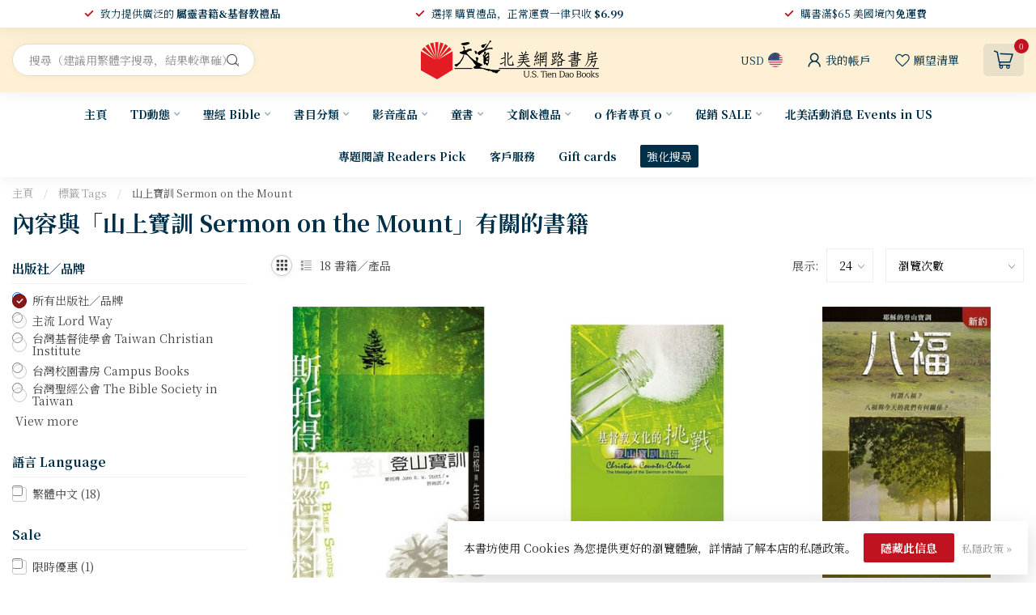

--- FILE ---
content_type: text/javascript;charset=utf-8
request_url: https://www.ustiendao.com/services/stats/pageview.js
body_size: -436
content:
// SEOshop 21-01-2026 06:47:30